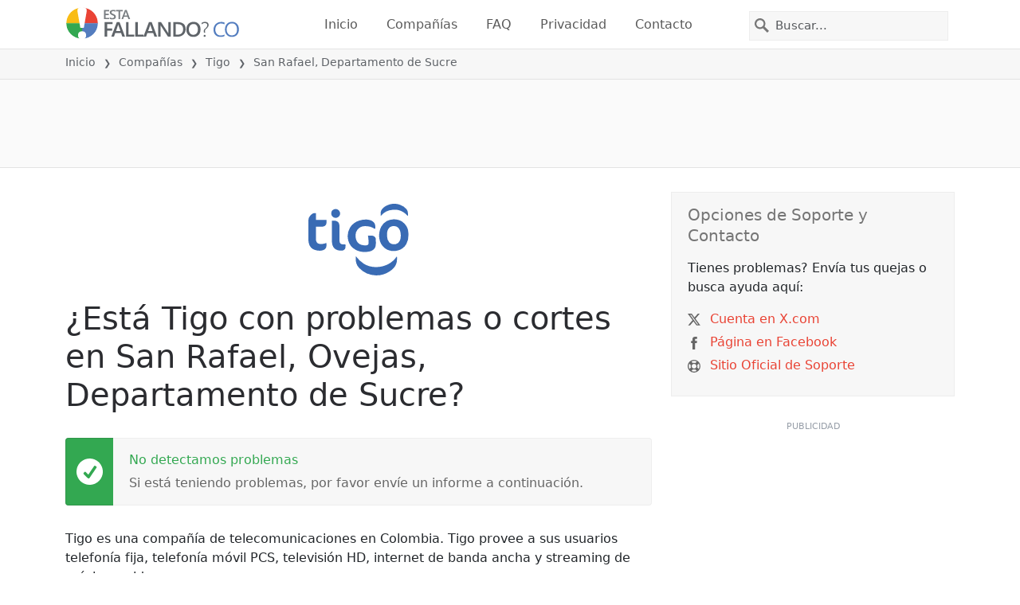

--- FILE ---
content_type: image/svg+xml
request_url: https://itsdcdn.com/charts/doughnut/50.svg
body_size: -35
content:
<svg xmlns="http://www.w3.org/2000/svg" viewBox="0 0 88 88"><path d="M44 0a44 44 0 1 1 0 88v-5.3a38.7 38.7 0 0 0 0-77.4Zm0 0" fill="#e94334"/><path d="M44 88a44 44 0 1 1 0-88v5.3a38.7 38.7 0 0 0 0 77.4Zm0 0" fill="#dcdcdc"/><path d="M16 33.7h10.4v2.2h-8v4.8l2.3-.4q3.3 0 5.2 1.8t2 5q-.1 3-2 4.9a8 8 0 0 1-5.6 1.7A15 15 0 0 1 15 53v-2.7a10 10 0 0 0 5.1 1.3q2.3 0 3.6-1.2t1.4-3.3-1.4-3.2-3.6-1.2a10 10 0 0 0-4.3 1Zm22.8 1.7q-2 0-3.1 2a14 14 0 0 0-1 6.1q0 4 1 6.1t3 2 3.2-2q1-2.1 1-6a14 14 0 0 0-1-6.2q-1.1-2-3.1-2m0-2.1q3.3 0 5 2.6 1.8 2.7 1.8 7.6 0 5-1.8 7.6a6 6 0 0 1-5 2.6q-3.4 0-5-2.6a14 14 0 0 1-1.8-7.6q0-5 1.7-7.6a6 6 0 0 1 5-2.6M67 44.7a2 2 0 0 0-1.8 1q-.7.9-.7 2.7 0 1.7.7 2.7t1.8 1a2 2 0 0 0 1.8-1q.6-1 .6-2.7t-.6-2.7a2 2 0 0 0-1.8-1m0-1.7q2.1 0 3.3 1.5 1.2 1.4 1.2 3.9t-1.2 3.9-3.3 1.4-3.4-1.4-1.2-4 1.3-3.8T67 43m-13.6-8a2 2 0 0 0-1.8 1q-.6.9-.7 2.7 0 1.7.7 2.7t1.8 1a2 2 0 0 0 1.8-1q.6-1 .6-2.7t-.6-2.7a2 2 0 0 0-1.8-1m11.9-1.7h2.1L55.1 53.7H53Zm-12 0q2.2 0 3.4 1.5 1.2 1.4 1.2 3.9t-1.2 3.9-3.3 1.4-3.3-1.4-1.3-4 1.3-3.8 3.3-1.5m-40.3-5" fill="#555"/></svg>

--- FILE ---
content_type: image/svg+xml
request_url: https://itsdcdn.com/resources/services/logosvg/202006091123/tigo-colombia.svg
body_size: 855
content:
<svg xmlns="http://www.w3.org/2000/svg" viewBox="0 0 603.8 433.8" xml:space="preserve"><path fill="#396BB4" d="M473.3 9.9a102.5 102.5 0 0 1 81.6-2.8 84.4 84.4 0 0 1 38.8 28.8c7.7 11.6 6.1 26 5.9 39.2-7.8-8.3-15.6-16.8-25.3-23.1A98 98 0 0 0 508 36.4 99.6 99.6 0 0 0 435.5 75c.2-11.2-1.8-23.1 3-33.7 6.4-14.9 20.7-24.4 34.8-31.4zM158.2 32.5a27 27 0 0 1 32 18.6c5.2 16-8.5 34.2-25.2 34-14.5.9-27.4-12.4-27.2-26.8a26.8 26.8 0 0 1 20.4-25.8zm-132 26.3c5.9-3.1 12.8-2.2 19.2-2.2v41.6h63.4c-.3 7.7.6 15.4-.6 23-2.5 10.8-13.8 17.2-24.3 17.3-12.8.2-25.7.1-38.5 0v74.2c0 9.6 2.6 20.5 11 26.2 8.6 5.7 19.4 4.7 29.1 4.1 8.1-.5 15.9-3 23.2-6.4-.6 10.8 2.1 22.7-4.1 32.4-5.9 9.6-17.5 13.4-28.1 14.5a89 89 0 0 1-43.3-6.3A53.7 53.7 0 0 1 5 246.6a92.7 92.7 0 0 1-5-33.9V104.8C.2 95.7 1.2 86 6.5 78.2a57.1 57.1 0 0 1 19.7-19.4zm484.9 35.5c18.7-1.1 38 3.1 53.7 13.6a91.6 91.6 0 0 1 38.2 65.6 118 118 0 0 1-12.5 69.3 81 81 0 0 1-49.8 39.5c-25.7 6.9-55.2 4.5-77.3-11.4a90.9 90.9 0 0 1-36.1-62.8c-2.8-23.5.5-48.1 11.5-69.2a80.5 80.5 0 0 1 33.2-34.2 95.6 95.6 0 0 1 39.1-10.4zm-8.4 41.8a34 34 0 0 0-21.3 16.9c-7.3 12.6-8.2 27.6-7.5 41.8a63 63 0 0 0 12.5 38c9.6 11.2 25.9 14.1 39.9 11.5a35.5 35.5 0 0 0 24.4-20.4c6-12.8 6.6-27.3 5.5-41.2-1.2-13.6-4.7-28.1-15-37.8-10-9.7-25.3-11.6-38.5-8.8zm-197.1-34.3c19.1-6 39.6-8.4 59.4-4.7 13.9 2.7 28.2 10 34.7 23.2 5 9.4 3 20.4 3.4 30.5h-5.6c-15.4-11.5-35.2-15.3-54.1-15.5a59.1 59.1 0 0 0-47.4 20.9 55.2 55.2 0 0 0-11.8 38.4c.5 15.1 4.3 31.3 15.5 42.2 12 12.3 30.2 15.6 46.7 14.9 6.2-.4 14.9-2.1 15.7-9.6.8-16.5.6-33.2-3.2-49.3 8.8.2 17.6-.3 26.3.3 11.2 1.1 22 10.7 21.2 22.6-.7 16.4 2.5 33.9-4.6 49.3-6.4 13.9-21.3 21.3-35.7 24.2-27.6 5.3-57.5 2.9-82.2-11.2a89 89 0 0 1-43.4-55 103.7 103.7 0 0 1 9.8-77.9c12-20.9 32.6-36 55.3-43.3zm-163.7.4c10.6.4 22.2-1.3 31.7 4.5 9.4 5.2 13.6 16.3 13.6 26.6.2 24.5 0 48.9.1 73.4.1 7.9-.5 16 .9 23.8.8 4.9 3.5 9.9 8.2 12.2 8.4 4.5 18.3 3.4 27.5 3.5-.1 9.6 1 20.1-4.4 28.5-4.3 6.6-12.7 8.5-20.1 8.8-15 .6-31.3-2.7-42.4-13.6-11.6-11.2-15.2-28.1-15.2-43.7l.1-124zm144.2 215.4a188.4 188.4 0 0 0 47.7 45.3c22.8 14.4 50 21.2 76.9 20.2 35.5-.5 71.2-13.1 97.9-36.8 9.9-8 17.3-18.4 25-28.4.2 14.7 1.6 29.9-3.6 43.9-6.4 20.8-23.2 36.1-40.8 47.7a141.5 141.5 0 0 1-82.9 24 144.7 144.7 0 0 1-100.8-45.4 67.4 67.4 0 0 1-16.2-27c-4.9-13.9-3.7-28.9-3.2-43.5z"/></svg>

--- FILE ---
content_type: image/svg+xml
request_url: https://itsdcdn.com/charts/doughnut/28.svg
body_size: 70
content:
<svg xmlns="http://www.w3.org/2000/svg" viewBox="0 0 88 88"><path d="M44 0a44 44 0 0 1 43.2 52.2l-5.2-1a38.7 38.7 0 0 0-38-46Zm0 0" fill="#e94334"/><path d="M87.2 52.2A44 44 0 1 1 44 0v5.3a38.7 38.7 0 1 0 38 46Zm0 0" fill="#dcdcdc"/><path d="M18.2 51.1h9.3v2.2H15v-2.2l7.4-7.6q1.3-1.5 1.8-2.4.5-1 .5-2 0-1.6-1.1-2.6-1-1-2.9-1-1.2 0-2.6.5t-3 1.3v-2.7l3-1 2.6-.3q3 0 4.8 1.5a5 5 0 0 1 1.9 4.1q0 1.2-.5 2.3-.4 1.2-1.6 2.6L23.2 46zM38.8 44q-2 0-3 1t-1.1 2.8 1 2.8 3 1q2 0 3-1 1.2-1 1.2-2.8T41.8 45q-1.2-1-3-1M36 42.9q-1.7-.4-2.7-1.6t-1-2.9q0-2.4 1.7-3.7 1.8-1.4 4.7-1.4t4.6 1.4Q45 36 45 38.4q0 1.6-1 2.9t-2.7 1.6q2 .5 3 1.7 1 1.4 1.1 3.2 0 3-1.7 4.4-1.8 1.5-5 1.5t-5-1.5-1.8-4.4q0-1.8 1-3.2 1.2-1.2 3.1-1.7m-1-4.2a3 3 0 0 0 1 2.4q.9.8 2.7.8a4 4 0 0 0 2.6-.8 3 3 0 0 0 1-2.4 3 3 0 0 0-1-2.4 4 4 0 0 0-2.6-.9 4 4 0 0 0-2.7.9 3 3 0 0 0-1 2.4m31.9 6a2 2 0 0 0-1.8 1q-.7.9-.7 2.7 0 1.7.7 2.7t1.8 1a2 2 0 0 0 1.8-1q.6-1 .6-2.7t-.6-2.7a2 2 0 0 0-1.8-1m0-1.7q2.1 0 3.3 1.5 1.2 1.4 1.2 3.9t-1.2 3.9-3.3 1.4-3.4-1.4-1.2-4 1.3-3.8T67 43m-13.6-8a2 2 0 0 0-1.8 1q-.6.9-.7 2.7 0 1.7.7 2.7t1.8 1a2 2 0 0 0 1.8-1q.6-1 .6-2.7t-.6-2.7a2 2 0 0 0-1.8-1m11.9-1.7h2.1L55.1 53.7H53Zm-12 0q2.2 0 3.4 1.5 1.2 1.4 1.2 3.9t-1.2 3.9-3.3 1.4-3.3-1.4-1.3-4 1.3-3.8 3.3-1.5m-40.3-5" fill="#555"/></svg>